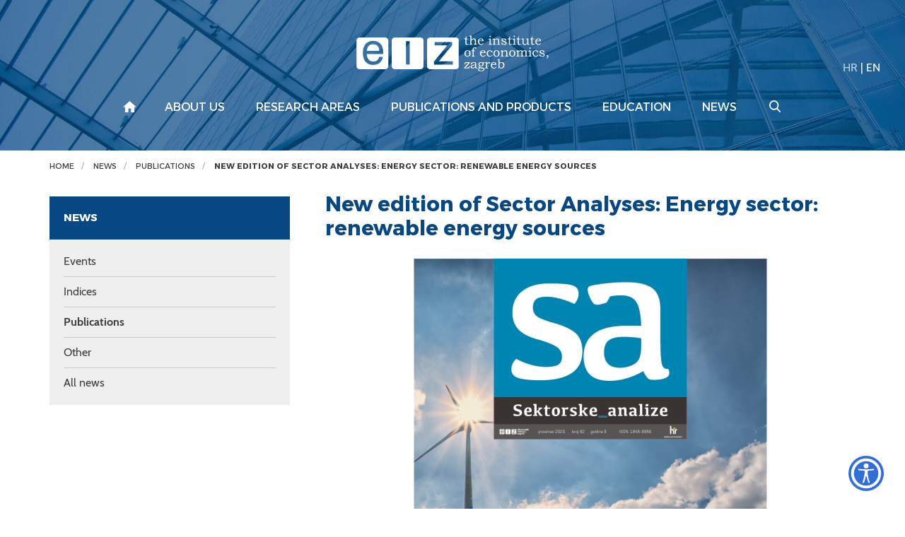

--- FILE ---
content_type: text/html; charset=utf-8
request_url: https://eizg.hr/news/publications-330/new-edition-of-sector-analyses-energy-sector-renewable-energy-sources-5455/5455
body_size: 5950
content:



<!DOCTYPE html>

<html xmlns="http://www.w3.org/1999/xhtml" lang="hr">
<head><meta charset="UTF-8" /><meta http-equiv="X-UA-Compatible" content="IE=edge" /><meta name="viewport" content="width=device-width, initial-scale=1.0, user-scalable=yes" /><meta name="format-detection" content="telephone=no" /><title>
	New edition of Sector Analyses: Energy sector: renewable energy sources - Ekonomski institut, Zagreb
</title>
    <meta property="og:title" content="New edition of Sector Analyses: Energy sector: renewable energy sources" /> 
   	<meta property="og:type" content="website" /><meta property="og:site_name" content="Ekonomski institut, Zagreb" />  
      <meta property="og:image" content="http://www.eizg.hr/UserDocsImages//vijesti/vijesti_publikacije/SA_homepage_generic.jpg"  />  
     
    <meta property="og:description" content="

The latest edition of&nbsp;Sector Analyses&nbsp;brings an overview of the trends and developments in the energy sector: renewable energy sources. The author of this issue,&nbsp;Biljana Kulišić, prov ..." />
    

 

    <!-- Main CSS file -->
     
      <link href="/cssbundle?v=gaAMZlyDSz46Q3jWGZC3FcYcNtXj_YbwO4I5bODC7Qs1" rel="stylesheet" type='text/css'/>
    

    <link rel="stylesheet" href="/js/access/access.css" />
    <link rel="stylesheet" href="/js/access/omo/omo.css" />

    <!-- Favicon -->
    <link rel="shortcut icon" href="/img/icon/favicon.png">
    <link rel="icon" href="/img/icon/android-chrome-192x192.png">
    <link rel="icon" href="/img/icon/android-chrome-512x512.png">
    <link rel="icon" href="/img/icon/mstile-150x150.png">
    <link rel="apple-touch-icon" sizes="180x180" href="/img/icon/apple-touch-icon.png">


    <link rel="shortcut icon" href="/img/icon/favicon.ico?v=2">

    <!-- HTML5 Shim and Respond.js IE8 support of HTML5 elements and media queries -->
    <!-- WARNING: Respond.js doesn't work if you view the page via file:// -->
    <!--[if lt IE 9]>
<script src="https://oss.maxcdn.com/libs/html5shiv/3.7.0/html5shiv.js"></script>
<script src="https://oss.maxcdn.com/libs/respond.js/1.4.2/respond.min.js"></script>
<![endif]-->

    <!-- Global site tag (gtag.js) - Google Analytics -->
    <script async src="https://www.googletagmanager.com/gtag/js?id=UA-100563417-17"></script>
    <script>
        window.dataLayer = window.dataLayer || [];
        function gtag() { dataLayer.push(arguments); }
        gtag('js', new Date());

        gtag('config', 'UA-100563417-17');
    </script>



</head>
<body >

    <div class="wrapper push">
        <!-- HEADER -->
        <div class="search-wrapper">
            <form action="/search-results/362" method="POST" id="search_form" class="search-form">
                <label for="search_input" class="search-label">Search</label>
                <input id="search_input" name="pojam" type="text" class="search-input">
                <input type="hidden" name="trazi" value="1" />
                <button id="search_submit" name="search_submit" type="submit" class="search-submit"></button>
            </form>
            <div class="search-close"></div>
        </div>

        <header class="header">

            <div class="navigation-wrapper">
                <div class="search-btn-mobile">
                    <a href="#" class="search">
                        <img src="/img/search.svg" alt="Pretraživanje">
                    </a>
                </div>
                <div class="lang what-lang" data-lang="en">
                    
                    <a href="/vijesti/publikacije-70/novi-broj-sektorskih-analiza-energetika-obnovljivi-izvori-energije-5453/5453" >HR</a> | <a href="/vijesti/publikacije-70/novi-broj-sektorskih-analiza-energetika-obnovljivi-izvori-energije-5453/5453"  class="active" >EN</a>
                </div>
                <div class="overlay-mobile"></div>
                <a id="eizg-logo" class="eizg-logo" href="/en">
                    
                    <img src="/img/eizg-logo-en-transparent.svg" alt="The Institute of Economics (EIZ), Zagreb" class="img-responsive">
                    <img src="/img/eiz-logo-plavi-en.svg" alt="The Institute of Economics (EIZ), Zagreb" class="img-responsive print">
                    
                </a>

                <a href="#" class="show-main-nav navbar-toggle">
                    <span class="sr-only">Izbornik</span>
                    <span class="icon-bar"></span>
                    <span class="icon-bar"></span>
                    <span class="icon-bar"></span>
                </a>


                <!-- end main nav -->
                
                <nav class="main-nav navbar">
                    <div class="container">
                        <a href="#" class="hide-main-nav"><span class="search-close"></span></a>
                        <ul class="nav navbar-nav">
                            
                            <li class="lang-mobile what-lang" data-lang="en"><a href="/vijesti/publikacije-70/novi-broj-sektorskih-analiza-energetika-obnovljivi-izvori-energije-5453/5453" >HR</a> <span class="separator">|</span> <a href="/vijesti/publikacije-70/novi-broj-sektorskih-analiza-energetika-obnovljivi-izvori-energije-5453/5453"  class="active" >EN</a></li>
                            <li class="home"><a href="/en"></a>
                                
                                <li class='dropdown'><a href="/about-us/197" class='dropdown-toggle'>About us</a>
                                    <ul class='dropdown-menu'>
                                        
                                        <li><a href='/about-eiz/6813'>About EIZ</a></li>
                                        
                                        <li><a href='/employees/198'>Employees</a></li>
                                        
                                        <li><a href='/governance/520'>Governance</a></li>
                                        
                                        <li><a href='/general-acts-and-documents/232'>General acts and documents</a></li>
                                        
                                        <li><a href='/business-report/715'>Business report</a></li>
                                        
                                        <li><a href='/employment-at-eiz/5520'>Employment at EIZ</a></li>
                                        
                                        <li><a href='/eiz-club/820'>EIZ Club</a></li>
                                        
                                        <li><a href='/cepor-6564/6564'>CEPOR</a></li>
                                        
                                        <li><a href='/library-829/829'>Library</a></li>
                                        
                                    </ul>

                                    
                                
                                </li>
                                
                                <li class='dropdown'><a href="/research-areas/238" class='dropdown-toggle'>Research areas</a>
                                    <ul class='dropdown-menu'>
                                        
                                        <li><a href='/macroeconomics-and-international-economics/259'>Macroeconomics and international economics</a></li>
                                        
                                        <li><a href='/business-economics-and-business-sectors/239'>Business economics and business sectors</a></li>
                                        
                                        <li><a href='/regional-development/269'>Regional development</a></li>
                                        
                                        <li><a href='/social-policy-and-labor-markets/279'>Social policy and labor markets</a></li>
                                        
                                    </ul>

                                    
                                
                                </li>
                                
                                <li class='dropdown'><a href="/publications-and-products/302" class='dropdown-toggle'>Publications and products</a>
                                    <ul class='dropdown-menu'>
                                        
                                        <li><a href='/publications/6808'>Publications</a></li>
                                        
                                        <li><a href='/products/6809'>Products</a></li>
                                        
                                    </ul>

                                    
                                
                                </li>
                                
                                <li class='dropdown'><a href="/education/316" class='dropdown-toggle'>Education</a>
                                    <ul class='dropdown-menu'>
                                        
                                        <li><a href='/workshops-317/317'>Workshops</a></li>
                                        
                                        <li><a href='/eiz-seminar/318'>EIZ Seminar</a></li>
                                        
                                        <li><a href='/student-internships/319'>Student internships</a></li>
                                        
                                        <li><a href='/conferences-4473/4473'>Conferences</a></li>
                                        
                                    </ul>

                                    
                                
                                </li>
                                
                                <li class='dropdown'><a href="/news/320" class='dropdown-toggle'>News</a>
                                    <ul class='dropdown-menu'>
                                        
                                        <li><a href='/events/321'>Events</a></li>
                                        
                                        <li><a href='/indices/327'>Indices</a></li>
                                        
                                        <li><a href='/publications-330/330'>Publications</a></li>
                                        
                                        <li><a href='/other/334'>Other</a></li>
                                        
                                        <li><a href='/all-news/337'>All news</a></li>
                                        
                                    </ul>

                                    
                                
                                </li>
                                
                                <li class="search-btn">
                                    <a href="#" class="search"></a>
                                </li>
                        </ul>
                    </div>
                    <!-- /.container -->

                </nav>
                
            </div>
            <!-- end navigation -->

            
        </header>
        <!-- /HEADER -->



        
        <div class="breadcrumbs noprint">
            <div class="container">
                <div class="row">
                    <div class='col-lg-12'>
 <div xmlns:v='http://rdf.data-vocabulary.org/#' id='breadcrumbs_inner'>
     <ul id='bread' itemprop='breadcrumb'>
         <li typeof='v:Breadcrumb'><a property='v:title' rel='v:url' href='/en'>Home</a></li>
<li class=''> <a href='/news/320' rel='v:url' property='v:title' itemprop='url'>News</a></li>
<li class=''> <a href='/news/publications-330/330' rel='v:url' property='v:title' itemprop='url'>Publications</a></li>
<li class='active'> <a href='/news/publications-330/new-edition-of-sector-analyses-energy-sector-renewable-energy-sources-5455/5455' rel='v:url' property='v:title' itemprop='url'>New edition of Sector Analyses: Energy sector: renewable energy sources</a></li>
     </ul>
 </div>
</div>

                </div>
            </div>
        </div>
        
            
            <section class="fullpage-inner">
                <div class="container">

                    <div class="row">
                        <div class='col-lg-4 col-md-4 col-sm-12 col-xs-12'>
<div class='sidebar-toggle'>
<span>SUBMENU</span>
</div>
<div class='sidebar'>
<h3>News</h3>
     <ul>
<li class=''>
     <a href='/news/events/321'>Events</a>
</li>
<li class=''>
     <a href='/news/indices/327'>Indices</a>
</li>
<li class='active'>
     <a href='/news/publications-330/330'>Publications</a>
</li>
<li class=''>
     <a href='/news/other/334'>Other</a>
</li>
<li class=''>
     <a href='/news/all-news/337'>All news</a>
</li>
     </ul>
 </div>
</div>


                        <div class="col-lg-8 col-md-8 col-sm-12 col-xs-12">
                            <div class="news-content">
                                <h1>New edition of Sector Analyses: Energy sector: renewable energy sources</h1>
                                
                                <div style="text-align: center;"><img alt="" data-fileid="3269" src="https://www.eizg.hr/UserDocsImages/vijesti/vijesti_publikacije/SA-Energetika-20.jpg" style="height:707px; width:500px"></div>
<br>
The latest edition of&nbsp;<a href="https://www.eizg.hr/publications/serial-publications/sector-analyses/748" target="_blank">Sector Analyses</a>&nbsp;brings an overview of the trends and developments in the energy sector: renewable energy sources. The author of this issue,&nbsp;<strong>Biljana Kulišić</strong>, provides an analysis of the key sector indicators for Croatia. She brings an overview of the latest sector developments on the Croatian renewable electricity and heating markets. In the special part of the publication,&nbsp;<a href="https://eizg.hr/about-us/employees/researchers/ivana-rasic-phd/218" target="_blank">Ivana Rašić&nbsp;</a>provides an overview of the business performance of the leading companies of the energy markets, and provides a macroeconomic overview of 2020.<br>
<br>
As always, the publication can be accessed at the Institute of Economics, Zagreb website&nbsp;<a href="https://www.eizg.hr/publications/serial-publications/sector-analyses/748" target="_blank">here&nbsp;</a>or in the attached document.
                              

                                
                                
                                <div class="row">
                                    <div class="col-lg-12">
                                        <div class="vezani-dokumenti">
                                            <h2 class="h2-border">Attached documents</h2>
                                            <ul class='doc-list'>
<li> <a target='_blank' href='/userdocsimages//publikacije/serijske-publikacije/sektorske-analize/SA_energetika_prosinac_2020.pdf'>Energy sector: renewable energy</a></li>
</ul>

                                        </div>
                                    </div>
                                </div>
                                

                                <div class="share-print">
                                    <div class="share article"><span>Share:</span> <a href="" class="icon-share trigger"></a></div>
                                    <a class="ispis" href="https://eizg.hr/default.aspx?parent=news/publications-330&url=new-edition-of-sector-analyses-energy-sector-renewable-energy-sources-5455&id=5455&print=true">Print page</a>
                                </div>
                            </div>
                        </div>
                    </div>
                    <!-- end row -->

                </div>
            </section>
            

            <footer class="padding-80">
                <div class="container">
                    <div class="row">
                        <div class="col-lg-12">
                            <a class="hr-excellence" href="/euraxess-2739/2739">
                                <img src="/img/hr-excellence-logo-white.svg" alt="HR Excellence in Research"></a>
                        </div>
                    </div>

                    <div class="row">
                        <div class="col-lg-12">
                            <div class="newsletter">
                                <p>Subscribe to our newsletter</p>
                                
                                <form action="https://app.moosend.com/subscribe/5e808a59-21ac-4f53-93f6-e0712e51bd07" method="post" name="newsprijava" id="newsprijava" target="_blank">
                                    <div class="input-group">
                                        <input type="hidden" name="_isNewsletter" value="true">
                                        <input type="hidden" name="nwsAction" value="on">
				
                                        <input type="email" class="form-control" name="ms-email" placeholder="Enter your e-mail address" required="">
										
                                        <span class="input-group-btn">
                                            <input type="submit" class="btn btn-default" value="Subscribe">
                                        </span>
                                    </div>
                                    <!-- /input-group -->
                                </form>
                            </div>

                        </div>
                    </div>

                    <div class="row">
                        <div class="col-lg-12">
                            <ul class="links">
                                <li><a target="_blank" href="https://vpn.eizg.hr">Intranet</a></li>
                                <li><a href="/contact/637">Contact</a></li>
                                <li><a href="/site-map/350">Site map</a></li>
                                <li><a href="/wos-papers-cc/638">WoS papers (CC)</a></li>
                            </ul>
                        </div>
                    </div>

                    <div class="row">
                        <div class="col-lg-12">
                            <ul class="social">
                                <li><a class="fb-logo" href="https://www.facebook.com/eizg.hr" target="_blank">
                                    <img src="/img/facebook.svg" alt="EIZG na Facebooku"></a></li>
                                <li><a class="link-logo" href="https://www.linkedin.com/company/24796997/" target="_blank">
                                    <img src="/img/linkedin.svg" alt="EIZG na linkedIn"></a></li>
                            </ul>
                        </div>
                    </div>

                    <div class="row">
                        <div class="col-lg-12">
                            <div class="copyright">
                                2026 &copy; The Institute of Economics, Zagreb. All rights reserved.
                            </div>
                        </div>
                    </div>

                    <div class="row">
                        <div class="col-lg-12">
                            <a class="gd-logo" href="https://www.globaldizajn.hr" target="_blank"><img src="/img/globaldizajn-logo-white.svg" alt="Globaldizajn d.o.o. - izrada web stranica, mobilnih aplikacija, Globaladmin CMS" width="90"/></a>
                        </div>
                    </div>
                </div>
            </footer>

            
            <div class="modal" id="share">
                <button data-izimodal-close="" class="close-btn"><span class="ion-close-round"></span></button>
                <div class="modal-wrapper">
                    <h3>Share</h3>
                    
                        
                        <a href="mailto:?subject=New edition of Sector Analyses: Energy sector: renewable energy sources&body=https://eizg.hr/news/publications-330/new-edition-of-sector-analyses-energy-sector-renewable-energy-sources-5455/5455">E-mail</a> | 
                        <a href="https://wa.me/?text=https://eizg.hr/news/publications-330/new-edition-of-sector-analyses-energy-sector-renewable-energy-sources-5455/5455">Whatsapp</a> | 
                        <a href="viber://forward?text=https://eizg.hr/news/publications-330/new-edition-of-sector-analyses-energy-sector-renewable-energy-sources-5455/5455">Viber</a> | 
                        <a href="https://twitter.com/intent/tweet?url=https://eizg.hr/news/publications-330/new-edition-of-sector-analyses-energy-sector-renewable-energy-sources-5455/5455">Twitter</a> | 
                        <a href="https://www.facebook.com/sharer/sharer.php?u=https://eizg.hr/news/publications-330/new-edition-of-sector-analyses-energy-sector-renewable-energy-sources-5455/5455">Facebook</a> |
                        <a href="https://www.linkedin.com/shareArticle?mini=true&url=https://eizg.hr/news/publications-330/new-edition-of-sector-analyses-energy-sector-renewable-energy-sources-5455/5455&title=New edition of Sector Analyses: Energy sector: renewable energy sources&summary=New edition of Sector Analyses: Energy sector: renewable energy sources">LinkedIn</a>


                </div>
            </div>
            
        </div>
        <!-- end wrapper -->


        <!-- Scroll-up -->
        <a href="#" class="top">Vrh</a>
        
        

        <!-- JS -->
          
        <script  src="//s7.addthis.com/js/300/addthis_widget.js#pubid=ra-59db71369dd9212f"></script>
        <script src="/Scripts/js?v=GJ_9yzzyJRn6v_v3LxTY84ZjudUENChuftkW_bfj-1I1"></script>
        
        <script>
            var jez = "en";
            var ajaxPrefix = "/";     

           
            $('.read-more').on('click', function (e) {
                jez = "en";
                });
          

        </script>

         
                 <script type="text/javascript" src="/js/access/access_en.js"></script>
         
</body>
</html>





--- FILE ---
content_type: image/svg+xml
request_url: https://eizg.hr/img/eizg-logo-en-transparent.svg
body_size: 29443
content:
<?xml version="1.0" encoding="utf-8"?>
<!-- Generator: Adobe Illustrator 16.0.0, SVG Export Plug-In . SVG Version: 6.00 Build 0)  -->
<!DOCTYPE svg PUBLIC "-//W3C//DTD SVG 1.1//EN" "http://www.w3.org/Graphics/SVG/1.1/DTD/svg11.dtd">
<svg version="1.1" id="Layer_1" xmlns="http://www.w3.org/2000/svg" xmlns:xlink="http://www.w3.org/1999/xlink" x="0px" y="0px"
	 width="272.104px" height="51px" viewBox="0 0 272.104 51" enable-background="new 0 0 272.104 51" xml:space="preserve">
<g id="Layer_2">
	<g>
		<path fill="#FFFFFF" d="M40.568,2.997H4.861c-2.559,0-4.652,2.094-4.652,4.653v35.708c0,2.558,2.094,4.651,4.652,4.651h35.707
			c2.56,0,4.653-2.093,4.653-4.651V7.65C45.221,5.091,43.127,2.997,40.568,2.997z M37.959,25.479v0.327
			c0,0.122-0.021,0.325-0.063,0.602H14.79c0,1.672,0.214,3.16,0.632,4.443c0.418,1.284,1.04,2.416,1.875,3.396
			c1.621,1.833,3.862,2.751,6.728,2.751c2.191,0,4.005-0.561,5.434-1.691c1.426-1.133,2.343-2.732,2.762-4.811h5.32
			c-0.57,3.525-2.109,6.309-4.598,8.348c-2.485,2.029-5.625,3.047-9.407,3.047c-4.395,0-7.89-1.488-10.479-4.473
			c-2.588-2.988-3.883-7.066-3.883-12.224c0-5.433,1.273-9.693,3.822-12.762c2.549-3.078,6.064-4.617,10.54-4.617
			c4.598,0,8.154,1.417,10.682,4.24c2.518,2.824,3.771,6.809,3.771,11.967L37.959,25.479z"/>
		<path fill="#FFFFFF" d="M23.719,12.596c-2.651,0-4.72,0.785-6.229,2.354c-1.497,1.571-2.405,3.904-2.7,6.983h17.552
			c0-3.007-0.753-5.312-2.263-6.921C28.56,13.402,26.441,12.596,23.719,12.596z"/>
	</g>
	<path fill="#FFFFFF" d="M90.643,2.997H54.44c-2.423,0-4.404,1.982-4.404,4.406v36.203c0,2.424,1.981,4.404,4.404,4.404h36.203
		c2.423,0,4.405-1.98,4.405-4.404V7.403C95.048,4.979,93.066,2.997,90.643,2.997z M75.636,41.283h-5.462V8.261h5.462V41.283z"/>
	<path fill="#FFFFFF" d="M140.805,2.997h-36.538c-2.286,0-4.157,1.871-4.157,4.157v36.7c0,2.285,1.871,4.155,4.157,4.155h36.538
		c2.287,0,4.158-1.87,4.158-4.155v-36.7C144.963,4.868,143.092,2.997,140.805,2.997z M136.568,41.463h-26.676v-4.395l18.907-22.872
		H110.88v-4.72h24.819l-0.009,4.332l-18.694,22.812h19.571V41.463z"/>
	<g>
		<path fill="#FFFFFF" d="M155.213,1.623h0.635v3.041h2.656v0.895h-2.656v5.394c0,0.459,0.039,0.787,0.121,0.984
			c0.08,0.196,0.217,0.357,0.41,0.482c0.195,0.125,0.41,0.188,0.649,0.188c0.566,0,1.193-0.253,1.88-0.76v0.867
			c-0.783,0.532-1.574,0.796-2.378,0.796c-0.452,0-0.862-0.101-1.231-0.303c-0.367-0.203-0.617-0.442-0.752-0.716
			c-0.135-0.274-0.201-0.751-0.201-1.431V5.559h-1.566V4.807c0.505-0.112,0.908-0.289,1.22-0.527
			c0.307-0.238,0.557-0.548,0.748-0.93C154.938,2.968,155.092,2.392,155.213,1.623z"/>
		<path fill="#FFFFFF" d="M159.811,1.694V0.925c0.578-0.079,1.027-0.169,1.353-0.273c0.321-0.104,0.657-0.263,1.01-0.479h0.699
			v5.913c0.674-0.566,1.313-0.981,1.916-1.243c0.604-0.263,1.18-0.394,1.729-0.394c0.801,0,1.459,0.238,1.98,0.715
			c0.514,0.477,0.77,1.059,0.77,1.745v4.392c0,0.435,0.035,0.719,0.104,0.854c0.067,0.134,0.184,0.232,0.346,0.295
			c0.16,0.063,0.52,0.093,1.082,0.093v0.751h-4.627v-0.751h0.342c0.437,0,0.723-0.034,0.857-0.103
			c0.139-0.069,0.237-0.181,0.301-0.339c0.063-0.159,0.094-0.485,0.094-0.979V8.071c0-0.674-0.022-1.111-0.072-1.315
			c-0.088-0.346-0.272-0.623-0.553-0.831c-0.279-0.209-0.639-0.313-1.072-0.313c-0.489,0-1.002,0.121-1.534,0.363
			c-0.535,0.241-1.089,0.604-1.658,1.086v4.481c0,0.333,0.028,0.558,0.088,0.671c0.059,0.112,0.158,0.196,0.295,0.25
			c0.139,0.053,0.412,0.08,0.824,0.08h0.364v0.751h-4.633v-0.751h0.277c0.436,0,0.75-0.054,0.947-0.161
			c0.106-0.054,0.186-0.158,0.233-0.313c0.048-0.155,0.07-0.585,0.07-1.288V1.694H159.811L159.811,1.694z"/>
		<path fill="#FFFFFF" d="M179.563,10.988l0.57,0.465c-0.434,0.519-0.855,0.93-1.264,1.234c-0.41,0.304-0.795,0.518-1.158,0.64
			c-0.363,0.123-0.791,0.183-1.279,0.183c-0.877,0-1.623-0.178-2.236-0.536c-0.702-0.411-1.243-0.949-1.618-1.61
			c-0.375-0.663-0.564-1.443-0.564-2.344c0-0.942,0.182-1.748,0.547-2.415c0.363-0.668,0.871-1.195,1.525-1.579
			c0.651-0.384,1.408-0.577,2.268-0.577c0.637,0,1.193,0.1,1.662,0.299c0.473,0.199,0.871,0.5,1.199,0.901
			c0.326,0.402,0.568,0.862,0.715,1.378c0.084,0.304,0.133,0.696,0.146,1.179h-6.324c-0.021,0.293-0.029,0.511-0.029,0.653
			c0,0.753,0.133,1.425,0.396,2.013c0.264,0.588,0.608,1.021,1.043,1.299c0.432,0.279,0.922,0.417,1.471,0.417
			c0.465,0,0.916-0.109,1.352-0.326C178.414,12.045,178.941,11.621,179.563,10.988z M178.418,7.374
			c-0.09-0.547-0.217-0.953-0.381-1.216c-0.166-0.262-0.396-0.47-0.697-0.625c-0.301-0.155-0.641-0.233-1.016-0.233
			c-0.378,0-0.729,0.078-1.056,0.233c-0.33,0.155-0.602,0.369-0.817,0.645c-0.22,0.274-0.408,0.673-0.568,1.197L178.418,7.374
			L178.418,7.374z"/>
		<path fill="#FFFFFF" d="M187.219,5.943V5.2c0.496-0.059,0.912-0.141,1.248-0.247c0.338-0.105,0.721-0.274,1.15-0.503h0.651v7.174
			c0,0.249,0.037,0.438,0.107,0.563c0.071,0.126,0.17,0.217,0.301,0.274c0.127,0.056,0.361,0.084,0.703,0.084h0.418v0.751h-4.578
			v-0.751h0.365c0.399,0,0.668-0.036,0.807-0.107c0.137-0.071,0.234-0.172,0.291-0.305c0.055-0.131,0.084-0.438,0.084-0.92v-5.27
			H187.219z M189.492,0.415c0.284,0,0.526,0.1,0.731,0.3c0.203,0.2,0.305,0.443,0.305,0.729c0,0.287-0.102,0.531-0.305,0.733
			c-0.205,0.203-0.447,0.304-0.731,0.304c-0.287,0-0.531-0.101-0.736-0.304c-0.201-0.202-0.303-0.446-0.303-0.733
			c0-0.286,0.102-0.529,0.303-0.729C188.961,0.515,189.205,0.415,189.492,0.415z"/>
		<path fill="#FFFFFF" d="M192.791,5.943V5.2c0.53-0.059,0.928-0.131,1.188-0.214c0.265-0.084,0.644-0.263,1.138-0.537h0.643v1.699
			c0.787-0.661,1.459-1.11,2.016-1.347c0.558-0.235,1.121-0.353,1.693-0.353c0.488,0,0.92,0.082,1.295,0.246
			s0.682,0.386,0.916,0.666c0.234,0.28,0.394,0.6,0.469,0.958c0.047,0.22,0.072,0.555,0.072,1.002v3.936
			c0,0.47,0.033,0.773,0.103,0.908c0.067,0.134,0.178,0.231,0.325,0.291c0.148,0.06,0.519,0.089,1.103,0.089v0.751h-4.601v-0.751
			h0.252c0.431,0,0.722-0.038,0.877-0.116c0.154-0.078,0.267-0.191,0.334-0.34c0.07-0.149,0.104-0.453,0.104-0.912V7.884
			c0-0.68-0.055-1.151-0.166-1.413c-0.109-0.263-0.299-0.477-0.563-0.64c-0.268-0.165-0.602-0.246-1.006-0.246
			c-0.483,0-1,0.123-1.549,0.37c-0.549,0.248-1.08,0.613-1.592,1.097v4.124c0,0.464,0.033,0.775,0.102,0.93s0.183,0.271,0.336,0.349
			c0.107,0.06,0.394,0.089,0.859,0.089h0.258v0.751h-4.612v-0.751h0.223c0.445,0,0.748-0.037,0.908-0.112
			c0.162-0.074,0.276-0.207,0.346-0.398c0.033-0.096,0.053-0.423,0.053-0.984V5.943H192.791z"/>
		<path fill="#FFFFFF" d="M210.934,4.664h0.627l0.806,2.738l-0.806,0.267c-0.324-0.733-0.772-1.31-1.356-1.731
			c-0.582-0.42-1.17-0.63-1.767-0.63c-0.459,0-0.832,0.111-1.117,0.335c-0.288,0.224-0.43,0.482-0.43,0.775
			c0,0.274,0.104,0.509,0.313,0.707c0.203,0.202,0.657,0.433,1.369,0.689l1.741,0.617c0.984,0.352,1.658,0.728,2.015,1.127
			c0.352,0.405,0.528,0.865,0.528,1.377c0,0.436-0.133,0.854-0.395,1.257c-0.264,0.403-0.644,0.723-1.142,0.961
			c-0.497,0.238-1.067,0.357-1.713,0.357c-1.002,0-1.86-0.287-2.577-0.859l-0.188,0.646h-0.635l-1.117-2.925l0.805-0.323
			c0.543,0.859,1.06,1.467,1.541,1.825c0.676,0.506,1.404,0.76,2.187,0.76c0.521,0,0.948-0.139,1.28-0.416
			c0.337-0.278,0.503-0.587,0.503-0.927c0-0.279-0.104-0.537-0.313-0.769c-0.213-0.227-0.625-0.447-1.234-0.662l-2.063-0.751
			c-0.892-0.322-1.508-0.674-1.854-1.055c-0.346-0.382-0.518-0.82-0.518-1.316c0-0.603,0.281-1.134,0.844-1.596
			c0.564-0.462,1.281-0.693,2.15-0.693c0.455,0,0.86,0.058,1.219,0.175c0.357,0.116,0.709,0.31,1.055,0.578L210.934,4.664z"/>
		<path fill="#FFFFFF" d="M216.766,1.623h0.635v3.041h2.656v0.895H217.4v5.394c0,0.459,0.039,0.787,0.119,0.984
			c0.084,0.196,0.219,0.357,0.412,0.482s0.412,0.188,0.65,0.188c0.565,0,1.192-0.253,1.879-0.76v0.867
			c-0.783,0.532-1.574,0.796-2.375,0.796c-0.457,0-0.865-0.101-1.234-0.303c-0.367-0.203-0.619-0.442-0.752-0.716
			c-0.135-0.274-0.201-0.751-0.201-1.431V5.559h-1.563V4.807c0.502-0.112,0.908-0.289,1.215-0.527
			c0.309-0.238,0.559-0.548,0.75-0.93C216.49,2.968,216.645,2.392,216.766,1.623z"/>
		<path fill="#FFFFFF" d="M221.291,5.943V5.2c0.494-0.059,0.912-0.141,1.25-0.247c0.334-0.105,0.717-0.274,1.147-0.503h0.654v7.174
			c0,0.249,0.033,0.438,0.105,0.563c0.071,0.126,0.172,0.217,0.299,0.274c0.129,0.056,0.362,0.084,0.703,0.084h0.42v0.751h-4.58
			v-0.751h0.369c0.399,0,0.668-0.036,0.805-0.107s0.231-0.172,0.291-0.305c0.055-0.131,0.084-0.438,0.084-0.92v-5.27H221.291z
			 M223.563,0.415c0.287,0,0.531,0.1,0.734,0.3c0.203,0.2,0.305,0.443,0.305,0.729c0,0.287-0.102,0.531-0.305,0.733
			c-0.203,0.203-0.447,0.304-0.734,0.304s-0.528-0.101-0.731-0.304c-0.203-0.202-0.306-0.446-0.306-0.733
			c0-0.286,0.103-0.529,0.306-0.729C223.033,0.515,223.275,0.415,223.563,0.415z"/>
		<path fill="#FFFFFF" d="M229.217,1.623h0.637v3.041h2.656v0.895h-2.656v5.394c0,0.459,0.037,0.787,0.121,0.984
			c0.08,0.196,0.217,0.357,0.41,0.482s0.41,0.188,0.648,0.188c0.565,0,1.192-0.253,1.879-0.76v0.867
			c-0.783,0.532-1.574,0.796-2.375,0.796c-0.455,0-0.863-0.101-1.232-0.303c-0.367-0.203-0.617-0.442-0.752-0.716
			c-0.135-0.274-0.203-0.751-0.203-1.431V5.559h-1.563V4.807c0.504-0.112,0.907-0.289,1.217-0.527
			c0.309-0.238,0.559-0.548,0.748-0.93C228.941,2.968,229.096,2.392,229.217,1.623z"/>
		<path fill="#FFFFFF" d="M233.334,4.664l3.387-0.134v5.76c0,0.507,0.072,0.91,0.211,1.208c0.144,0.298,0.355,0.529,0.646,0.693
			c0.287,0.164,0.625,0.246,1.014,0.246c0.479,0,1.018-0.128,1.623-0.385c0.604-0.256,1.211-0.638,1.813-1.145V6.739
			c0-0.441-0.032-0.73-0.1-0.867c-0.066-0.137-0.18-0.247-0.35-0.332c-0.166-0.083-0.429-0.125-0.785-0.125h-0.654V4.664
			l3.391-0.134v6.673c0,0.429,0.035,0.726,0.107,0.89c0.072,0.164,0.178,0.28,0.316,0.349c0.143,0.069,0.424,0.103,0.848,0.103
			h0.275v0.752l-2.97,0.152v-1.655c-0.817,0.65-1.528,1.099-2.137,1.347c-0.609,0.248-1.227,0.37-1.854,0.37
			c-0.466,0-0.869-0.062-1.212-0.188c-0.344-0.125-0.645-0.313-0.903-0.563c-0.26-0.25-0.459-0.552-0.594-0.904
			c-0.138-0.352-0.207-0.728-0.207-1.127V6.66c0-0.364-0.033-0.619-0.099-0.766c-0.065-0.146-0.174-0.262-0.326-0.349
			c-0.151-0.086-0.358-0.129-0.623-0.129h-0.819L233.334,4.664L233.334,4.664z"/>
		<path fill="#FFFFFF" d="M248.637,1.623h0.637v3.041h2.658v0.895h-2.658v5.394c0,0.459,0.039,0.787,0.119,0.984
			c0.08,0.196,0.219,0.357,0.414,0.482c0.191,0.125,0.408,0.188,0.648,0.188c0.565,0,1.192-0.253,1.879-0.76v0.867
			c-0.783,0.532-1.574,0.796-2.377,0.796c-0.455,0-0.865-0.101-1.232-0.303c-0.367-0.203-0.619-0.442-0.752-0.716
			c-0.135-0.274-0.201-0.751-0.201-1.431V5.559h-1.563V4.807c0.5-0.112,0.903-0.289,1.215-0.527c0.309-0.238,0.559-0.548,0.75-0.93
			C248.364,2.968,248.518,2.392,248.637,1.623z"/>
		<path fill="#FFFFFF" d="M260.893,10.988l0.572,0.465c-0.437,0.519-0.857,0.93-1.266,1.234c-0.41,0.304-0.796,0.518-1.158,0.64
			c-0.365,0.123-0.791,0.183-1.279,0.183c-0.877,0-1.621-0.178-2.236-0.536c-0.705-0.411-1.241-0.949-1.618-1.61
			c-0.375-0.663-0.564-1.443-0.564-2.344c0-0.942,0.184-1.748,0.545-2.415c0.365-0.668,0.873-1.195,1.525-1.579
			c0.653-0.384,1.41-0.577,2.27-0.577c0.637,0,1.191,0.1,1.662,0.299c0.473,0.199,0.871,0.5,1.201,0.901
			c0.326,0.402,0.563,0.862,0.713,1.378c0.086,0.304,0.131,0.696,0.145,1.179h-6.323c-0.019,0.293-0.027,0.511-0.027,0.653
			c0,0.753,0.131,1.425,0.393,2.013c0.265,0.588,0.611,1.021,1.044,1.299c0.432,0.279,0.922,0.417,1.473,0.417
			c0.463,0,0.914-0.109,1.35-0.326C259.744,12.045,260.271,11.621,260.893,10.988z M259.748,7.374
			c-0.09-0.547-0.218-0.953-0.381-1.216c-0.164-0.262-0.396-0.47-0.697-0.625c-0.303-0.155-0.642-0.233-1.017-0.233
			s-0.729,0.078-1.057,0.233c-0.328,0.155-0.6,0.369-0.818,0.645c-0.217,0.274-0.405,0.673-0.567,1.197L259.748,7.374L259.748,7.374
			z"/>
		<path fill="#FFFFFF" d="M157.367,21.153c0.879,0,1.637,0.182,2.274,0.546c0.646,0.364,1.15,0.895,1.519,1.593
			s0.557,1.493,0.557,2.388s-0.191,1.69-0.57,2.388c-0.377,0.697-0.895,1.23-1.547,1.599c-0.651,0.365-1.434,0.549-2.338,0.549
			c-1.443,0-2.529-0.448-3.254-1.35c-0.723-0.9-1.086-1.959-1.086-3.176c0-0.889,0.188-1.677,0.563-2.366
			c0.375-0.689,0.902-1.222,1.578-1.601C155.742,21.342,156.508,21.153,157.367,21.153z M157.297,22.02
			c-0.68,0-1.256,0.269-1.726,0.806c-0.598,0.668-0.896,1.64-0.896,2.916c0,1.229,0.252,2.166,0.76,2.809
			c0.457,0.572,1.082,0.857,1.869,0.857c0.508,0,0.959-0.133,1.354-0.4c0.397-0.27,0.719-0.695,0.965-1.283
			c0.242-0.59,0.364-1.279,0.364-2.072c0-0.775-0.131-1.47-0.393-2.085c-0.203-0.489-0.508-0.869-0.918-1.141
			C158.27,22.157,157.811,22.02,157.297,22.02z"/>
		<path fill="#FFFFFF" d="M163.057,21.368h1.531v-1.341c0-0.925,0.305-1.681,0.916-2.268c0.611-0.588,1.41-0.882,2.393-0.882
			c0.656,0,1.168,0.138,1.535,0.412s0.551,0.572,0.551,0.895c0,0.215-0.073,0.395-0.221,0.542c-0.145,0.146-0.328,0.22-0.549,0.22
			c-0.197,0-0.369-0.037-0.51-0.107c-0.146-0.072-0.363-0.25-0.662-0.537c-0.316-0.298-0.617-0.447-0.902-0.447
			c-0.197,0-0.375,0.061-0.535,0.183c-0.155,0.122-0.278,0.302-0.364,0.537c-0.089,0.235-0.132,0.598-0.132,1.087v1.709h1.683v0.912
			h-1.683v5.806c0,0.399,0.031,0.666,0.091,0.802c0.061,0.133,0.149,0.227,0.27,0.28c0.117,0.054,0.396,0.08,0.83,0.08h0.367v0.753
			h-4.605v-0.753h0.275c0.471,0,0.771-0.03,0.899-0.089c0.13-0.061,0.222-0.156,0.277-0.291s0.08-0.439,0.076-0.918V22.28h-1.529
			v-0.912H163.057z"/>
		<path fill="#FFFFFF" d="M182.488,27.691l0.572,0.465c-0.438,0.52-0.858,0.932-1.266,1.234c-0.41,0.305-0.795,0.518-1.16,0.641
			c-0.363,0.121-0.791,0.182-1.279,0.182c-0.877,0-1.621-0.178-2.235-0.535c-0.703-0.412-1.244-0.949-1.619-1.609
			c-0.375-0.661-0.563-1.442-0.563-2.344c0-0.941,0.181-1.747,0.545-2.415c0.363-0.667,0.873-1.195,1.525-1.579
			c0.652-0.384,1.41-0.577,2.268-0.577c0.64,0,1.193,0.1,1.662,0.299c0.472,0.199,0.871,0.5,1.199,0.901
			c0.33,0.402,0.566,0.861,0.717,1.379c0.084,0.303,0.133,0.696,0.144,1.177h-6.324c-0.017,0.293-0.025,0.512-0.025,0.655
			c0,0.752,0.129,1.424,0.394,2.012c0.262,0.589,0.606,1.021,1.041,1.3c0.434,0.278,0.924,0.417,1.471,0.417
			c0.467,0,0.916-0.109,1.354-0.326C181.338,28.748,181.867,28.322,182.488,27.691z M181.342,24.078
			c-0.09-0.549-0.217-0.955-0.381-1.217c-0.162-0.262-0.396-0.47-0.697-0.626c-0.301-0.155-0.639-0.232-1.016-0.232
			c-0.375,0-0.728,0.078-1.056,0.232c-0.327,0.156-0.602,0.371-0.817,0.645c-0.219,0.274-0.408,0.674-0.568,1.199L181.342,24.078
			L181.342,24.078z"/>
		<path fill="#FFFFFF" d="M192.264,27.504l0.572,0.465c-1.121,1.498-2.465,2.246-4.033,2.246c-1.223,0-2.254-0.436-3.096-1.305
			c-0.84-0.873-1.263-1.955-1.263-3.248c0-0.866,0.195-1.642,0.589-2.331c0.391-0.688,0.93-1.224,1.625-1.606
			c0.694-0.381,1.491-0.572,2.395-0.572c1.025,0,1.881,0.252,2.566,0.756c0.686,0.503,1.028,1.012,1.028,1.525
			c0,0.274-0.08,0.486-0.239,0.635c-0.162,0.149-0.345,0.223-0.548,0.223c-0.106,0-0.211-0.026-0.313-0.08
			c-0.103-0.054-0.207-0.14-0.314-0.26c-0.047-0.054-0.133-0.22-0.258-0.501c-0.162-0.346-0.285-0.578-0.375-0.697
			c-0.188-0.239-0.414-0.427-0.686-0.564c-0.272-0.137-0.574-0.206-0.906-0.206c-0.508,0-0.977,0.14-1.41,0.421
			c-0.434,0.28-0.774,0.693-1.029,1.239c-0.252,0.545-0.381,1.196-0.381,1.955c0,1.174,0.314,2.109,0.941,2.801
			c0.541,0.596,1.188,0.895,1.938,0.895c0.349,0,0.697-0.061,1.052-0.177c0.354-0.114,0.688-0.288,1.006-0.513
			C191.361,28.443,191.738,28.076,192.264,27.504z"/>
		<path fill="#FFFFFF" d="M198.402,21.153c0.875,0,1.634,0.182,2.275,0.546c0.639,0.364,1.145,0.895,1.514,1.593
			c0.371,0.698,0.558,1.493,0.558,2.388s-0.189,1.69-0.568,2.388c-0.381,0.697-0.895,1.23-1.549,1.599
			c-0.652,0.365-1.432,0.549-2.338,0.549c-1.445,0-2.529-0.448-3.25-1.35c-0.728-0.9-1.088-1.959-1.088-3.176
			c0-0.889,0.188-1.677,0.563-2.366c0.377-0.689,0.904-1.222,1.58-1.601C196.773,21.342,197.541,21.153,198.402,21.153z
			 M198.328,22.02c-0.681,0-1.257,0.269-1.728,0.806c-0.596,0.668-0.895,1.64-0.895,2.916c0,1.229,0.254,2.166,0.76,2.809
			c0.461,0.572,1.084,0.857,1.869,0.857c0.508,0,0.961-0.133,1.356-0.4c0.396-0.27,0.716-0.695,0.961-1.283
			c0.244-0.59,0.367-1.279,0.367-2.072c0-0.775-0.131-1.47-0.395-2.085c-0.203-0.489-0.508-0.869-0.916-1.141
			C199.303,22.157,198.842,22.02,198.328,22.02z"/>
		<path fill="#FFFFFF" d="M204.152,22.647v-0.743c0.531-0.06,0.927-0.132,1.191-0.215c0.26-0.083,0.639-0.263,1.135-0.537h0.646v1.7
			c0.785-0.662,1.457-1.111,2.014-1.347c0.557-0.235,1.121-0.354,1.693-0.354c0.485,0,0.92,0.082,1.295,0.246
			c0.375,0.165,0.68,0.386,0.916,0.666c0.231,0.281,0.391,0.6,0.469,0.958c0.047,0.221,0.07,0.555,0.07,1.002v3.936
			c0,0.471,0.035,0.773,0.104,0.908c0.07,0.135,0.178,0.23,0.326,0.29c0.148,0.059,0.516,0.089,1.102,0.089v0.753h-4.6v-0.753h0.252
			c0.428,0,0.719-0.037,0.875-0.116c0.154-0.077,0.269-0.19,0.338-0.339c0.066-0.15,0.101-0.454,0.101-0.913v-3.292
			c0-0.68-0.056-1.15-0.164-1.413c-0.109-0.263-0.3-0.475-0.564-0.64c-0.264-0.164-0.6-0.246-1.006-0.246
			c-0.482,0-0.998,0.124-1.547,0.371c-0.549,0.248-1.078,0.613-1.592,1.096v4.124c0,0.465,0.03,0.774,0.102,0.931
			c0.068,0.154,0.18,0.271,0.334,0.349c0.109,0.059,0.396,0.09,0.861,0.09h0.258V30h-4.613v-0.752h0.224
			c0.442,0,0.748-0.037,0.907-0.111c0.164-0.074,0.275-0.207,0.345-0.397c0.035-0.097,0.053-0.423,0.053-0.984v-5.107
			L204.152,22.647L204.152,22.647z"/>
		<path fill="#FFFFFF" d="M220.756,21.153c0.877,0,1.635,0.182,2.274,0.546c0.642,0.364,1.146,0.895,1.517,1.593
			c0.371,0.698,0.555,1.493,0.555,2.388s-0.188,1.69-0.565,2.388c-0.382,0.697-0.896,1.23-1.552,1.599
			c-0.649,0.365-1.43,0.549-2.336,0.549c-1.444,0-2.528-0.448-3.252-1.35c-0.727-0.9-1.088-1.959-1.088-3.176
			c0-0.889,0.189-1.677,0.564-2.366c0.375-0.689,0.901-1.222,1.578-1.601C219.127,21.342,219.895,21.153,220.756,21.153z
			 M220.684,22.02c-0.682,0-1.256,0.269-1.727,0.806c-0.599,0.668-0.896,1.64-0.896,2.916c0,1.229,0.252,2.166,0.76,2.809
			c0.459,0.572,1.082,0.857,1.869,0.857c0.506,0,0.959-0.133,1.355-0.4c0.396-0.27,0.717-0.695,0.963-1.283
			c0.244-0.59,0.365-1.279,0.365-2.072c0-0.775-0.129-1.47-0.396-2.085c-0.201-0.489-0.508-0.869-0.914-1.141
			C221.658,22.157,221.195,22.02,220.684,22.02z"/>
		<path fill="#FFFFFF" d="M226.471,22.664v-0.76c0.447-0.042,0.842-0.116,1.176-0.222c0.336-0.106,0.717-0.282,1.148-0.53h0.664
			v1.503c0.68-0.538,1.211-0.897,1.592-1.083c0.584-0.28,1.143-0.42,1.674-0.42c0.363,0,0.719,0.067,1.068,0.201
			c0.348,0.134,0.629,0.3,0.84,0.497c0.211,0.197,0.393,0.465,0.541,0.805c0.627-0.555,1.207-0.944,1.738-1.168
			c0.534-0.223,1.077-0.335,1.625-0.335c0.524,0,0.989,0.109,1.393,0.326c0.402,0.218,0.693,0.491,0.875,0.819
			s0.273,0.808,0.273,1.44v4.15c0,0.436,0.008,0.689,0.026,0.76c0.029,0.113,0.092,0.223,0.191,0.324
			c0.098,0.102,0.207,0.172,0.334,0.215c0.123,0.039,0.354,0.062,0.692,0.062h0.283V30h-4.479v-0.753
			c0.514-0.006,0.846-0.042,0.996-0.111c0.151-0.067,0.264-0.18,0.342-0.334c0.074-0.155,0.111-0.46,0.111-0.913v-3.945
			c0-0.5-0.046-0.846-0.136-1.038c-0.09-0.19-0.25-0.349-0.479-0.479c-0.23-0.127-0.517-0.192-0.857-0.192
			c-0.422,0-0.869,0.114-1.334,0.34c-0.623,0.31-1.113,0.659-1.471,1.047v4.267c0,0.412,0.021,0.682,0.059,0.811
			c0.039,0.127,0.104,0.234,0.197,0.32c0.092,0.088,0.199,0.146,0.322,0.182c0.123,0.031,0.418,0.048,0.889,0.048v0.753h-4.402
			v-0.753h0.255c0.35,0,0.6-0.04,0.743-0.126c0.148-0.082,0.265-0.209,0.347-0.385c0.059-0.135,0.09-0.418,0.09-0.85v-3.811
			c0-0.561-0.045-0.939-0.131-1.136c-0.086-0.197-0.252-0.364-0.498-0.501c-0.244-0.136-0.531-0.206-0.859-0.206
			c-0.389,0-0.779,0.095-1.174,0.286c-0.584,0.281-1.123,0.647-1.613,1.101v4.599c0,0.274,0.037,0.477,0.111,0.604
			c0.074,0.129,0.191,0.23,0.354,0.31c0.163,0.079,0.384,0.116,0.662,0.116h0.33v0.753h-4.49V29.25h0.24
			c0.408,0,0.681-0.033,0.81-0.1c0.188-0.09,0.326-0.232,0.41-0.43c0.049-0.104,0.069-0.385,0.069-0.832v-5.224L226.471,22.664
			L226.471,22.664z"/>
		<path fill="#FFFFFF" d="M243.646,22.647v-0.743c0.494-0.059,0.91-0.141,1.248-0.247c0.336-0.106,0.722-0.275,1.148-0.504h0.653
			v7.173c0,0.252,0.033,0.439,0.105,0.564s0.172,0.217,0.299,0.272c0.129,0.055,0.365,0.084,0.703,0.084h0.422V30h-4.58v-0.753
			h0.367c0.4,0,0.668-0.036,0.805-0.106c0.138-0.07,0.234-0.173,0.291-0.305c0.058-0.13,0.086-0.438,0.086-0.92v-5.27
			L243.646,22.647L243.646,22.647z M245.918,17.118c0.287,0,0.528,0.1,0.731,0.3s0.306,0.443,0.306,0.73
			c0,0.286-0.103,0.53-0.306,0.733c-0.203,0.203-0.444,0.304-0.731,0.304s-0.531-0.102-0.732-0.304
			c-0.203-0.203-0.305-0.447-0.305-0.733c0-0.287,0.102-0.53,0.305-0.73C245.387,17.218,245.631,17.118,245.918,17.118z"/>
		<path fill="#FFFFFF" d="M257.117,27.504l0.571,0.465c-1.121,1.498-2.467,2.246-4.033,2.246c-1.223,0-2.256-0.436-3.096-1.305
			c-0.84-0.873-1.262-1.955-1.262-3.248c0-0.866,0.195-1.642,0.586-2.331s0.934-1.224,1.629-1.606
			c0.693-0.381,1.492-0.572,2.394-0.572c1.024,0,1.881,0.252,2.565,0.756c0.688,0.503,1.029,1.012,1.029,1.525
			c0,0.274-0.08,0.486-0.24,0.635c-0.164,0.149-0.344,0.223-0.547,0.223c-0.107,0-0.213-0.026-0.314-0.08
			c-0.1-0.054-0.202-0.14-0.311-0.26c-0.049-0.054-0.135-0.22-0.262-0.501c-0.16-0.346-0.285-0.578-0.375-0.697
			c-0.185-0.239-0.414-0.427-0.685-0.564c-0.271-0.137-0.572-0.206-0.908-0.206c-0.506,0-0.975,0.14-1.409,0.421
			c-0.431,0.28-0.773,0.693-1.027,1.239c-0.254,0.545-0.379,1.196-0.379,1.955c0,1.174,0.311,2.109,0.938,2.801
			c0.545,0.596,1.191,0.895,1.943,0.895c0.346,0,0.693-0.061,1.051-0.177c0.354-0.114,0.689-0.288,1.006-0.513
			C256.213,28.443,256.594,28.076,257.117,27.504z"/>
		<path fill="#FFFFFF" d="M264.793,21.368h0.627l0.803,2.737l-0.805,0.269c-0.32-0.733-0.773-1.311-1.354-1.731
			c-0.582-0.421-1.172-0.63-1.768-0.63c-0.459,0-0.832,0.111-1.119,0.335c-0.285,0.223-0.428,0.481-0.428,0.773
			c0,0.275,0.104,0.51,0.313,0.707c0.201,0.203,0.66,0.432,1.369,0.689l1.744,0.616c0.984,0.352,1.654,0.729,2.014,1.127
			c0.351,0.406,0.525,0.867,0.525,1.377c0,0.438-0.129,0.855-0.394,1.26c-0.262,0.402-0.643,0.722-1.141,0.961
			c-0.498,0.238-1.068,0.355-1.713,0.355c-1.002,0-1.859-0.287-2.576-0.859L260.705,30h-0.64l-1.114-2.926l0.807-0.323
			c0.543,0.86,1.057,1.47,1.539,1.825c0.676,0.508,1.404,0.76,2.188,0.76c0.521,0,0.945-0.138,1.281-0.416
			c0.334-0.277,0.502-0.586,0.502-0.926c0-0.279-0.104-0.537-0.313-0.768c-0.215-0.229-0.625-0.449-1.234-0.664l-2.066-0.75
			c-0.889-0.323-1.504-0.674-1.852-1.056c-0.346-0.381-0.52-0.819-0.52-1.314c0-0.603,0.28-1.135,0.846-1.597
			c0.563-0.463,1.281-0.693,2.152-0.693c0.45,0,0.856,0.059,1.217,0.174c0.356,0.117,0.711,0.31,1.057,0.579L264.793,21.368z"/>
		<path fill="#FFFFFF" d="M269.586,33.238l-0.482-0.59c1.224-0.996,1.836-1.83,1.836-2.498c0-0.076-0.008-0.172-0.02-0.285
			c-0.103,0.041-0.199,0.074-0.295,0.1c-0.097,0.023-0.187,0.036-0.271,0.036c-0.285,0-0.514-0.095-0.688-0.278
			c-0.172-0.186-0.258-0.42-0.258-0.707c0-0.281,0.104-0.522,0.313-0.731s0.457-0.313,0.75-0.313c0.406,0,0.754,0.161,1.043,0.487
			c0.289,0.325,0.435,0.744,0.435,1.256c0,0.334-0.068,0.687-0.207,1.052c-0.136,0.366-0.336,0.709-0.601,1.02
			C270.881,32.098,270.361,32.581,269.586,33.238z"/>
		<path fill="#FFFFFF" d="M154.021,38.07h6.521v0.752l-6.029,7.049h1.484c1.16,0,1.994-0.139,2.5-0.422
			c0.696-0.393,1.217-1.057,1.553-1.992l0.807,0.285l-1.102,2.961h-7.244v-0.752l6.021-6.986h-1.76
			c-0.813,0-1.451,0.146-1.905,0.439c-0.457,0.293-0.878,0.852-1.265,1.672l-0.771-0.369L154.021,38.07z"/>
		<path fill="#FFFFFF" d="M168.082,41.523l0.002-0.976c0-0.659-0.185-1.135-0.556-1.418c-0.37-0.282-0.893-0.424-1.567-0.424
			c-0.336,0-0.629,0.039-0.879,0.119c-0.252,0.079-0.455,0.19-0.605,0.332c-0.153,0.141-0.266,0.301-0.338,0.479
			c-0.029,0.064-0.1,0.32-0.213,0.761c-0.139,0.537-0.416,0.805-0.832,0.805c-0.24,0-0.432-0.078-0.578-0.234
			c-0.145-0.16-0.219-0.373-0.219-0.641c0-0.395,0.145-0.781,0.438-1.158c0.291-0.379,0.738-0.691,1.339-0.941
			c0.6-0.246,1.307-0.369,2.125-0.369c0.764,0,1.416,0.117,1.957,0.354c0.543,0.233,0.942,0.572,1.198,1.015
			c0.181,0.303,0.271,0.856,0.271,1.659v3.441c0,0.489,0.014,0.809,0.045,0.957c0.063,0.256,0.18,0.448,0.344,0.575
			c0.164,0.13,0.377,0.191,0.639,0.191c0.273,0,0.604-0.063,0.984-0.189v0.779c-0.496,0.146-0.938,0.215-1.332,0.215
			c-0.424,0-0.779-0.057-1.068-0.178c-0.291-0.119-0.524-0.293-0.711-0.523c-0.186-0.229-0.305-0.502-0.358-0.816
			c-0.715,0.561-1.361,0.954-1.939,1.182c-0.58,0.225-1.164,0.338-1.754,0.338c-0.824,0-1.492-0.226-2.004-0.67
			c-0.514-0.449-0.77-0.972-0.77-1.574c0-0.363,0.094-0.711,0.28-1.039c0.189-0.326,0.476-0.615,0.859-0.867
			c0.385-0.25,0.99-0.469,1.813-0.66C165.477,41.852,166.619,41.678,168.082,41.523z M168.078,42.303
			c-1.386,0.201-2.24,0.344-2.568,0.42c-0.65,0.148-1.115,0.313-1.396,0.492c-0.281,0.178-0.48,0.369-0.601,0.576
			c-0.117,0.205-0.18,0.424-0.18,0.656c0,0.234,0.065,0.459,0.203,0.678c0.135,0.215,0.323,0.389,0.567,0.512
			c0.244,0.125,0.504,0.189,0.779,0.189c0.389,0,0.826-0.094,1.314-0.279c0.489-0.184,1.116-0.543,1.881-1.082L168.078,42.303z"/>
		<path fill="#FFFFFF" d="M179.195,38.777c0.269-0.316,0.541-0.549,0.818-0.697c0.277-0.15,0.531-0.225,0.766-0.225
			c0.216,0,0.396,0.063,0.539,0.192c0.146,0.129,0.222,0.285,0.222,0.47c0,0.19-0.066,0.354-0.197,0.483s-0.299,0.197-0.502,0.197
			c-0.082,0-0.195-0.015-0.338-0.046c-0.17-0.043-0.308-0.063-0.422-0.063c-0.15,0-0.306,0.068-0.465,0.205
			c0.368,0.445,0.555,0.971,0.555,1.574c0,0.822-0.349,1.535-1.039,2.139c-0.693,0.602-1.568,0.902-2.625,0.902
			c-0.586,0-1.174-0.123-1.766-0.369c-0.396,0.279-0.619,0.453-0.671,0.52c-0.084,0.103-0.127,0.209-0.127,0.322
			c0,0.172,0.091,0.316,0.269,0.432c0.229,0.148,0.676,0.275,1.346,0.377l2.586,0.384c0.574,0.09,1.15,0.239,1.73,0.448
			c0.578,0.207,0.998,0.48,1.258,0.813c0.262,0.336,0.389,0.733,0.389,1.199c0,0.787-0.362,1.416-1.092,1.887
			c-0.924,0.604-2.297,0.904-4.119,0.904c-0.955,0-1.729-0.103-2.326-0.306c-0.598-0.203-1.063-0.487-1.389-0.856
			c-0.238-0.271-0.359-0.549-0.359-0.834c0-0.369,0.123-0.729,0.363-1.082c0.242-0.353,0.801-0.853,1.68-1.504
			c-0.569-0.142-0.975-0.312-1.219-0.502c-0.311-0.244-0.465-0.521-0.465-0.832c0-0.158,0.027-0.304,0.084-0.438
			c0.057-0.133,0.148-0.268,0.277-0.402c0.131-0.135,0.362-0.319,0.705-0.561c0.215-0.15,0.366-0.26,0.455-0.332
			c-0.435-0.311-0.765-0.656-0.984-1.039c-0.223-0.385-0.33-0.807-0.33-1.264c0-0.758,0.291-1.418,0.877-1.982
			c0.709-0.69,1.67-1.039,2.875-1.039c0.537,0,1.006,0.066,1.406,0.201C178.357,38.191,178.771,38.432,179.195,38.777z
			 M175.047,46.451c-0.572,0.49-0.955,0.887-1.144,1.189c-0.188,0.305-0.28,0.598-0.28,0.877c0,0.239,0.092,0.473,0.28,0.692
			c0.188,0.226,0.509,0.408,0.966,0.554c0.45,0.141,1.021,0.215,1.709,0.215c0.813,0,1.51-0.09,2.092-0.267
			c0.582-0.176,0.998-0.399,1.25-0.676c0.186-0.216,0.276-0.468,0.276-0.761c0-0.25-0.075-0.463-0.229-0.637
			c-0.15-0.172-0.439-0.322-0.857-0.449c-0.422-0.129-0.813-0.225-1.18-0.28L175.047,46.451z M176.471,38.689
			c-0.586,0-1.082,0.211-1.488,0.631c-0.403,0.424-0.606,0.949-0.606,1.572c0,0.416,0.092,0.793,0.276,1.129
			c0.185,0.338,0.443,0.602,0.779,0.795c0.336,0.192,0.688,0.289,1.057,0.289c0.371,0,0.728-0.099,1.063-0.293
			c0.338-0.195,0.598-0.461,0.781-0.795c0.183-0.334,0.272-0.709,0.272-1.125c0-0.654-0.198-1.187-0.598-1.593
			C177.611,38.893,177.098,38.689,176.471,38.689z"/>
		<path fill="#FFFFFF" d="M182.156,39.35v-0.74c0.436-0.036,0.819-0.106,1.157-0.217c0.34-0.108,0.728-0.289,1.16-0.537h0.67v1.691
			c0.42-0.52,0.914-0.932,1.478-1.234c0.559-0.303,1.063-0.457,1.512-0.457c0.438,0,0.789,0.105,1.045,0.314s0.385,0.461,0.385,0.76
			c0,0.213-0.086,0.404-0.254,0.568c-0.172,0.164-0.377,0.246-0.615,0.246c-0.106,0-0.198-0.016-0.274-0.045
			c-0.08-0.029-0.191-0.096-0.342-0.197c-0.328-0.213-0.603-0.32-0.824-0.32c-0.297,0-0.625,0.123-0.982,0.375
			c-0.453,0.322-0.807,0.637-1.063,0.947v4.125c0,0.357,0.02,0.602,0.059,0.729c0.039,0.129,0.103,0.238,0.193,0.332
			c0.088,0.093,0.199,0.158,0.328,0.199c0.133,0.043,0.36,0.063,0.688,0.063h0.295v0.754h-4.625v-0.754h0.386
			c0.362,0,0.604-0.031,0.717-0.099c0.153-0.09,0.27-0.213,0.344-0.371c0.076-0.155,0.111-0.441,0.111-0.854v-5.277h-1.545V39.35
			H182.156z"/>
		<path fill="#FFFFFF" d="M197.881,44.396l0.572,0.463c-0.435,0.52-0.855,0.932-1.267,1.236c-0.408,0.303-0.795,0.518-1.156,0.639
			c-0.364,0.121-0.79,0.184-1.278,0.184c-0.879,0-1.623-0.18-2.238-0.537c-0.703-0.412-1.242-0.947-1.619-1.609
			c-0.375-0.662-0.563-1.442-0.563-2.344c0-0.943,0.182-1.746,0.547-2.416c0.363-0.668,0.873-1.195,1.524-1.578
			c0.654-0.385,1.41-0.578,2.269-0.578c0.637,0,1.19,0.101,1.664,0.302c0.471,0.198,0.871,0.5,1.199,0.899
			c0.327,0.402,0.565,0.861,0.715,1.379c0.084,0.304,0.131,0.695,0.145,1.179h-6.324c-0.018,0.293-0.026,0.512-0.026,0.653
			c0,0.754,0.131,1.424,0.393,2.012c0.262,0.591,0.609,1.023,1.043,1.302c0.433,0.276,0.922,0.416,1.472,0.416
			c0.465,0,0.913-0.108,1.352-0.326C196.734,45.451,197.26,45.027,197.881,44.396z M196.736,40.783
			c-0.09-0.551-0.215-0.955-0.381-1.219c-0.162-0.264-0.396-0.469-0.696-0.627c-0.302-0.154-0.64-0.23-1.015-0.23
			c-0.377,0-0.729,0.076-1.059,0.23c-0.326,0.158-0.601,0.369-0.816,0.646c-0.219,0.272-0.408,0.674-0.569,1.199L196.736,40.783
			L196.736,40.783z"/>
		<path fill="#FFFFFF" d="M199.592,35.074v-0.742c0.395-0.03,0.775-0.102,1.143-0.215c0.368-0.113,0.779-0.292,1.234-0.537h0.654
			v5.457c0.524-0.395,1.063-0.689,1.619-0.885c0.555-0.197,1.12-0.297,1.698-0.297c0.67,0,1.287,0.18,1.854,0.539
			c0.563,0.354,1.012,0.86,1.336,1.514c0.324,0.654,0.488,1.426,0.488,2.314c0,1.395-0.41,2.543-1.228,3.442
			c-0.758,0.836-1.717,1.252-2.879,1.252c-0.697,0-1.322-0.146-1.869-0.438c-0.406-0.215-0.799-0.547-1.182-0.994l-0.492,1.22
			h-0.832v-11.63H199.592L199.592,35.074z M202.623,39.922v3.443c0,0.543,0.039,0.924,0.114,1.141
			c0.078,0.219,0.236,0.441,0.479,0.672c0.244,0.23,0.527,0.412,0.85,0.547c0.326,0.133,0.662,0.201,1.009,0.201
			c0.53,0,1.014-0.141,1.448-0.422c0.437-0.279,0.779-0.695,1.027-1.244c0.252-0.549,0.377-1.205,0.377-1.977
			c0-1.08-0.266-1.943-0.797-2.594c-0.422-0.537-1.016-0.806-1.779-0.806c-0.395,0-0.793,0.072-1.199,0.22
			C203.748,39.25,203.238,39.521,202.623,39.922z"/>
	</g>
</g>
</svg>


--- FILE ---
content_type: image/svg+xml
request_url: https://eizg.hr/img/globaldizajn-logo-white.svg
body_size: 8744
content:
<?xml version="1.0" encoding="UTF-8" standalone="no"?>
<svg xmlns="http://www.w3.org/2000/svg" viewBox="0 0 89.613916 21.082638">
  <path fill="#acd154" d="M14.798242 19.703991c-1.520475-4.920723-4.491497-4.868303-5.1748566-4.7866H6.1052511c.6521628-.996915 1.1057903-2.154599 1.3729797-2.960509 2.2284522-.09526 4.0160102-1.923496 4.0160102-4.1751834 0-.7196469-.199065-1.3868836-.51984-1.9794156l.852925-.5505008c.461056-.2974308.593483-.9124555.295839-1.3739372-.297431-.4610554-.912453-.5939-1.373404-.296261l-1.1144912.7200732c-.6672308-.4489615-1.4694349-.7123311-2.3329722-.7123311-2.312599 0-4.1933235 1.8809395-4.1933235 4.1923725 0 1.6689294.9870515 3.1007984 2.4019452 3.7754604-.6255286 1.746062-1.6057887 3.37753-2.2877689 3.360341h-1.839659c-.54870383 0-.9938425.444501-.9938425.993306 0 .54839.44492644.993317.9938425.993317h8.3752928l.103671-.01596c.077246-.01269 1.9096918-.246171 3.0368118 3.402581.162563.523765.718695.817587 1.242887.655767.523873-.162138.81759-.718586.656088-1.24256zM5.0953858 7.7817978c0-1.2157152.9898102-2.2049968 2.2063812-2.2049968 1.2161467 0 2.2051083.9893807 2.2051083 2.2049968 0 1.2170039-.9891739 2.2063846-2.2051083 2.2063846-.051889 0-.3147273-.00496-.608763-.096553-.9194582-.2659173-1.5976182-1.1056805-1.5976182-2.1098217z"/>
  <path fill="#fff" d="M13.767154 9.6252859V.74510684c0-.15916374.08001-.23874561.239601-.23874561h1.147704c.159168 0 .239177.0796017.239177.23874561V9.5292583c0 .6271087.292018.9409857.876588.9409857h.478458c.159592 0 .239176.0796.239176.238755v.909174c0 .159164-.07959.239172-.239176.239172h-.765065c-.722621 0-1.280557-.223261-1.674019-.669992-.361735-.403758-.542444-.924451-.542444-1.5620671zm7.966551 2.3275611c-.988219 0-1.79594-.324384-2.423062-.972627-.62712-.648234-.940574-1.7056376-.940574-3.1723113 0-1.4562749.313454-2.5082762.940574-3.1566187.627122-.6483424 1.43495-.9727268 2.423062-.9727268.999467 0 1.812494.3243844 2.439615.9727268.627014.6482334.940044 1.7003438.940044 3.1566187 0 1.4668918-.313242 2.5242953-.94015 3.1723113-.627015.648342-1.440042.972627-2.439509.972627zm0-6.8233124c-.701292 0-1.18495.2922364-1.450865.8770165-.191108.4035498-.286714 1.0041313-.286714 1.8013576 0 1.7959452.579157 2.6941753 1.737579 2.6941753 1.169139 0 1.753602-.8982301 1.753602-2.6941753 0-.8079324-.09561-1.4134109-.287137-1.8171689-.265492-.5740641-.754137-.8612052-1.466465-.8612052zM31.057 11.952847c-.781406 0-1.488959-.32938-2.123083-.988538v.653864c0 .159164-.0814.239172-.243951.239172h-1.138049c-.162563 0-.243951-.08-.243951-.239172V.74510684c0-.15916374.07937-.23874561.239494-.23874561h1.147599c.159168 0 .238751.0796017.238751.23874561V4.6190429c.627121-.6271285 1.334249-.9405887 2.120325-.9405887 1.126694 0 1.918288.4307116 2.375629 1.2911732.329478.6378446.494162 1.5837268.494162 2.837746 0 1.2649533-.169142 2.2159306-.506683 2.8538746-.443758.860997-1.230471 1.291599-2.360243 1.291599zm-2.123083-4.1449383c0 .8500629.101231 1.4771815.30316 1.8811477.254775.5419066.717423.8130276 1.386881.8130276.669459 0 1.131788-.271121 1.386774-.8130276.191532-.4039662.287138-1.0310848.287138-1.8811477 0-.8502809-.09561-1.4773996-.287138-1.8811477-.255198-.5315173-.717421-.7970083-1.386774-.7970083-.669566 0-1.132318.265491-1.386881.7970083-.201929.4037481-.30316 1.0308668-.30316 1.8811477zm11.529569 3.2997533c-.644522.563774-1.357274.845185-2.138576.845185-.845179 0-1.510182-.196526-1.996067-.589885-.528118-.425081-.791805-1.052199-.791805-1.8811475 0-.7013971.239175-1.2649533.717633-1.6900442.478033-.4251801 1.168927-.6373985 2.072362-.6373985h2.136453V6.580516c0-1.0099701-.589981-1.5144347-1.769731-1.5144347-.701292 0-1.238217.1961988-1.610033.5898753-.04277.042329-.09603.063543-.159592.063543-.170203 0-.371922-.1115217-.606004-.3346741-.234083-.2231524-.3507-.4146822-.3507-.5738459 0-.063939.01581-.1115316.04796-.1435805.627014-.6591576 1.540849-.9887463 2.741821-.9887463 2.221662 0 3.332226.9249757 3.332226 2.7742927v5.1652085c0 .159163-.0814.239171-.243951.239171h-1.13868c-.162456 0-.243419-.08-.243419-.239171v-.510512zm-1.897489-2.8215087c-.96721 0-1.450866.3879468-1.450866 1.1637213 0 .7653854.494268 1.1476024 1.482805 1.1476024.648237 0 1.120859-.119273 1.418502-.358445.297962-.2391721.446836-.6725305.446836-1.2995599v-.6534278h-1.897277zm5.955308 1.3391326V.74510684c0-.15916374.07959-.23874561.239283-.23874561h1.147598c.159592 0 .239175.0796017.239175.23874561V9.5292583c0 .6271087.292338.9409857.87712.9409857h.478458c.159167 0 .239175.0796.239175.238755v.909174c0 .159164-.08001.239172-.239175.239172h-.765596c-.722834 0-1.280557-.223261-1.674019-.669992-.361416-.403758-.542019-.924451-.542019-1.5620671zm9.608524 1.3390231c-.634019.659267-1.341677.988538-2.122978.988538-1.13009 0-1.916802-.430711-2.360455-1.291173-.337754-.637844-.506684-1.5889112-.506684-2.8537653 0-1.2542372.169885-2.1999114.510292-2.837746.446305-.8605607 1.233124-1.2912723 2.359606-1.2912723.78597 0 1.493204.3134502 2.120219.9405689V.74542406c0-.15916374.07959-.23874562.239281-.23874562h1.147598c.159593 0 .239283.0796017.239283.23874562V11.618491c0 .159163-.0815.239171-.243951.239171h-1.138261c-.162456 0-.24395-.08-.24395-.239171zm-3.364273-3.1564003c0 .8500629.10123 1.4771815.303162 1.8811477.255198.5419066.71742.8130276 1.38688.8130276.669459 0 1.131787-.271121 1.386773-.8130276.191533-.4039662.287139-1.0310848.287139-1.8811477 0-.8502809-.09561-1.4773996-.287139-1.8811477-.255198-.5315173-.71742-.7970083-1.386773-.7970083-.669566 0-1.131894.265491-1.38688.7970083-.201932.4037481-.303162 1.0308668-.303162 1.8811477zm7.32033-6.663921c0-.28714109.103884-.534174.311014-.74130694.207554-.20712302.454476-.31101166.741614-.31101166.286715 0 .533743.10367055.741297.31101166.207024.20713294.311013.45416585.311013.74130694 0 .2871311-.103777.534164-.311013.741178-.207554.207133-.454582.3110216-.741297.3110216-.287138 0-.53406-.1038886-.741614-.3110216-.20713-.2071131-.311014-.4540469-.311014-.741178zm.2396 2.8697948c0-.1595999.07959-.2391917.238752-.2391917h1.147704c.159592 0 .239601.079602.239601.2391917v7.6043905c0 .159164-.08001.239172-.239601.239172h-1.147704c-.159168 0-.238752-.08-.238752-.239172zm3.631038 6.6319715c.0105-.07445.02654-.122456.04743-.14367l3.970065-5.276839h-3.55538c-.159698 0-.239282-.079602-.239282-.2391718v-.9721915c0-.15959.07959-.2391818.239282-.2391818h5.325006c.159167 0 .23875.079602.23875.2391818v.9721915c-.01018.074348-.02621.1223566-.04743.1435804L63.93328 10.406483h3.810367c.159167 0 .23875.0796.23875.239271v.972628c0 .159163-.07959.239171-.23875.239171h-5.548158c-.159593 0-.239176-.08-.239176-.239171v-.972628zm12.388544.461908c-.643992.563774-1.356533.845185-2.138151.845185-.84518 0-1.510076-.196526-1.996386-.589885-.527481-.425081-.791807-1.052299-.791807-1.8811475 0-.7013971.239176-1.2649533.717423-1.6900442.478458-.4251801 1.169138-.6373985 2.072362-.6373985h2.136453V6.580516c0-1.0099701-.589981-1.5144347-1.769731-1.5144347-.701293 0-1.238219.1961988-1.610034.5898753-.04234.042329-.09561.063543-.159697.063543-.169886 0-.371816-.1115217-.605899-.3346741-.23334-.2231524-.350698-.4146822-.350698-.5738459 0-.063939.01602-.1115316.04785-.1435805.62712-.6591576 1.541379-.9887463 2.742352-.9887463 2.221237 0 3.331803.9249757 3.331803 2.7742927v5.1652085c0 .159163-.0814.239171-.243951.239171h-1.138155c-.162457 0-.243845-.08-.243845-.239171v-.510512zm-1.897171-2.8215087c-.966891 0-1.450442.3879468-1.450442 1.1637213 0 .7653854.493738 1.1476024 1.482487 1.1476024.648343 0 1.121389-.119273 1.419033-.358445.297642-.2391721.446305-.6725305.446305-1.2995599v-.6534278h-1.897383zm5.779799-7.1421656c0-.28714109.103884-.534174.311014-.74130694.20713-.20712302.454582-.31101166.741297-.31101166.287138 0 .53406.10367055.741191.31101166.207554.20713294.311012.45416585.311012.74130694 0 .2871311-.103246.534164-.311012.741178-.207131.207133-.454053.3110216-.741191.3110216-.286715 0-.534167-.1038886-.741297-.3110216-.20713-.2071131-.311014-.4540469-.311014-.741178zM77.111932 15.157415c-.159699 0-.239282-.08-.239282-.239598v-.908738c0-.159164.07959-.239172.239282-.239172h.478351c.584357 0 .876695-.313351.876695-.940479V4.0136735c0-.1595999.07959-.2391818.239177-.2391818h1.147598c.159698 0 .239281.079602.239281.2391818V12.92493c0 .648878-.17519 1.169451-.525889 1.562711-.393569.446196-.956704.669874-1.690147.669874h-.765066zm10.486385-8.2263046c0-.6059047-.161395-1.0632428-.483127-1.3712904-.278967-.2867049-.665426-.4302854-1.159058-.4302854-.493632 0-.89049.1435805-1.190998.4302854-.33266.319289-.49915.7758935-.49915 1.3712904v4.6870626c0 .159164-.0782.239172-.234294.239172h-1.125208c-.156729 0-.234508-.08-.234508-.239172V4.0137825c0-.1595999.07959-.2391917.239176-.2391917h1.115871c.159698 0 .239282.079602.239282.2391917v.6054686c.68007-.6271186 1.397809-.9405788 2.15237-.9405788.90333 0 1.60494.2762169 2.104302.8290571.467422.5423324.701292 1.2700486.701292 2.1843083v4.9262343c0 .159164-.08001.239172-.239176.239172h-1.148129c-.159168 0-.23875-.08-.23875-.239172V6.9311104z"/>
</svg>


--- FILE ---
content_type: application/javascript
request_url: https://eizg.hr/js/access/access_en.js
body_size: 2979
content:
var $cElements;
var fonts = [];
var underLineClick = false;
var fontsSize = 0;
var contrast = 0;
var disleksija = 0;
var underline = 0;

var docLocation = document.location;
var path = "";

path = "https://www.eizg.hr";
//console.log("path= " + path);




jQuery(document).ready(function ($) {

	$cElements = $("body").find("*");
	getFontSize();
	checkAndSetFromCookie();

	var control = "";
	control += "<div class='access_holder'>"
	control += "<h3>Accessibility<a href='javascript:;' onclick='showHide_access_holder()' class='btn_close_accessHolder'><img src='/js/access/img/x.svg' class='access_icon_close'></a></h3>";
	control += "<ul>"
	control += "<li><a class='access_bigFont' href='javascript:;' onclick='access_biggerFont()'><img src='/js/access/img/aplus.svg' class='access_icon_bigfont'>Increase font size</a></li>";
	control += "<li><a class='access_smallFont' href='javascript:;' onclick='access_smallerFont()'><img src='/js/access/img/aminus.svg' class='access_icon_smolfont'>Decrease font size</a></li>";
	control += "<li><a class='access_kontrast' href='javascript:;' onclick='access_kontrast()'><img src='/js/access/img/eye-off.svg' class='access_icon_kontrast'>Contrast</a></li>";
	control += "<li><a class='access_disleksija' href='javascript:;' onclick='access_disleksija()'><img src='/js/access/img/f.svg' class='access_icon_disleksija'>Dyslexia</a></li>";
	control += "<li><a class='access_podcrtaj' href='javascript:;' onclick='access_underlineLinks()'><img src='/js/access/img/d.svg' class='access_icon_linkovi'>Underline links</a></li>";
	control += "</ul>"
	control += "<div class='acc-txt'>If you want to save settings, click Save, if not - your settings will be reset when you close your browser.</div>";
	control += "<div class='access_posRel'><a class='access_btn_reset' href='javascript:;' onclick='access_resetSettings()'><img src='/js/access/img/rotate-ccw.svg' class='access_icon_reset'>Reset settings</a></div>";
	control += "<div><a class='access_btn_spremi' href='javascript:;' onclick='access_saveSettings()'>Save</a></div>"
	control += "</div>"

	$("body").append("<div class='access_btn'><img onclick='showHide_access_holder()' src='/js/access/img/stick-man.svg'></div>");
	$("body").append(control);


	$(".access_btn").insertBefore($(".skip-main"));


	$('.access_btn').keydown(function (event) {
		var keyCode = (event.keyCode ? event.keyCode : event.which);
		if ((keyCode == 13)) {
			showHide_access_holder();
		}
	});


});


function showHide_access_holder() {
	if (!$(".access_holder").is(":visible")) {
		$(".access_holder").fadeIn();
	} else {
		$(".access_holder").fadeOut()
	}
}


function getFontSize() {
	for (var i = 0; i < $cElements.length; i++) {
		fonts.push(parseFloat($cElements.eq(i).css('font-size')));
	}
}

function access_biggerFont() {
	fontsSize++;
	for (var i = 0; i < $cElements.length; i++) {
		++fonts[i];
		$cElements.eq(i).css('font-size', fonts[i]);
	}
}

function access_smallerFont() {
	fontsSize--;
	for (var i = 0; i < $cElements.length; i++) {
		--fonts[i];
		$cElements.eq(i).css('font-size', fonts[i]);
	}
}

function access_underlineLinks() {
	if (!underLineClick) { $("a").css("text-decoration", "underline"); underline = 1; }
	if (underLineClick) { $("a").css("text-decoration", "none"); underline = 0; }
	underLineClick = !underLineClick;
}

function access_kontrast() {
	if ($("#access_contrast_css").get(0) == undefined) {
		contrast = 1;
		$("head").append("<link id='access_contrast_css' rel='stylesheet' href='" + path + "/js/access/access_kontrast.css' type='text/css' />");
		$(".podrucja-istrazivanja img.pi-img").attr('src', path +'/img/EIZG80-white.png');
		$(".fb-logo img").attr('src', path +'/img/facebook-wh.svg');
		$(".link-logo img").attr('src', path +'/img/linkedin-wh.svg');
		$(".eizg-in-logo-en").attr('src', path +'/img/eizg-logo-en-transparent.svg');
		$(".about-open-in-logo").attr('src', path +'/img/ces/about-open-access-wh.jpg');
		$(".cope-in-logo").attr('src', path +'/img/ces/cope-wh.png');
		$(".crossref-in-logo").attr('src', path +'/img/ces/crossref-wh.svg');
		$(".doaj-in-logo").attr('src', path +'/img/ces/doaj-wh.png');
		$(".min-obr-in-logo").attr('src', path +'/img/ces/ministarstvo-obrazovanja-wh.png');
		$(".wos-in-logo").attr('src', path +'/img/ces/web-of-science-wh.png');
		$(".abi-inform-in-logo").attr('src', path +'/img/ces/abi-inform-proquest-wh.png');
		$(".aes-in-logo").attr('src', path +'/img/ces/american-economic-association-wh.svg');
		$(".ebsco-in-logo").attr('src', path +'/img/ces/ebsco-wh.svg');
		$(".hrcak-in-logo").attr('src', path +'/img/ces/hrcak-wh.png');
		$(".ibss-in-logo").attr('src', path +'/img/ces/ibss-wh.png');
		$(".repec-in-logo").attr('src', path +'/img/ces/repec-wh.png');
		$(".crossref-sim-in-logo").attr('src', path +'/img/ces/crossref-similarity-check-logo-200-wh.png');
		$(".eizg-indeks-en").attr('src', path +'/img/eizg-logo-en-transparent.svg');
		$(".moj-posao").attr('src', path +'/img/moj-posao-logo-wh.svg');

	} else {
		contrast = 0;
		$("#access_contrast_css").remove();
		$(".podrucja-istrazivanja img.pi-img").attr('src', path +'/img/eiz_cro.png');
		$(".fb-logo img").attr('src', path +'/img/facebook.svg');
		$(".link-logo img").attr('src', path +'/img/linkedin.svg');
		$(".eizg-in-logo-en").attr('src', path +'/img/eiz-logo-plavi-en.svg');
		$(".about-open-in-logo").attr('src', path +'/img/ces/about-open-access.png');
		$(".cope-in-logo").attr('src', path +'/img/ces/cope.png');
		$(".crossref-in-logo").attr('src', path +'/img/ces/crossref.svg');
		$(".doaj-in-logo").attr('src', path +'/img/ces/doaj.png');
		$(".min-obr-in-logo").attr('src', path +'/img/ces/ministarstvo-obrazovanja.png');
		$(".wos-in-logo").attr('src', path +'/img/ces/web-of-science.png');
		$(".abi-inform-in-logo").attr('src', path +'/img/ces/abi-inform-proquest.png');
		$(".aes-in-logo").attr('src', path +'/img/ces/american-economic-association.svg');
		$(".ebsco-in-logo").attr('src', path +'/img/ces/ebsco.svg');
		$(".hrcak-in-logo").attr('src', path +'/img/ces/hrcak.png');
		$(".ibss-in-logo").attr('src', path +'/img/ces/ibss.png');
		$(".repec-in-logo").attr('src', path +'/img/ces/repec.png');
		$(".crossref-sim-in-logo").attr('src', path +'/img/ces/crossref-similarity-check-logo-200.png');
		$(".eizg-indeks-en").attr('src', path +'/img/eiz-logo-plavi-en-130.svg');
		$(".moj-posao").attr('src', path +'/img/moj-posao-logo.svg');
	}
}

function access_disleksija() {
	if ($("#access_disleksijaID").get(0) == undefined) {
		disleksija = 1;
		$("head").append("<link id='access_disleksijaID' rel='stylesheet' href='" + path + "/js/access/access_disleksija.css' type='text/css' />");
	} else {
		disleksija = 0;
		$("#access_disleksijaID").remove();
	}
}


function checkAndSetFromCookie() {
	if (checkCookie("access_font") && getCookie("access_font") != "0") {
		fontsSize = parseInt(getCookie("access_font"));
		for (var i = 0; i < $cElements.length; i++) {
			fonts[i] += fontsSize;
			$cElements.eq(i).css('font-size', fonts[i]);
		}
	}


	if (checkCookie("access_contrast") && getCookie("access_contrast") == "1") {
		$("head").append("<link id='access_contrast_css' rel='stylesheet' href='" + path + "/js/access/access_kontrast.css' type='text/css' />");
		$(".podrucja-istrazivanja img.pi-img").attr('src', path + '/img/EIZG80-white.png');
		$(".fb-logo img").attr('src', path + '/img/facebook-wh.svg');
		$(".link-logo img").attr('src', path + '/img/linkedin-wh.svg');
		$(".eizg-in-logo-en").attr('src', path + '/img/eizg-logo-en-transparent.svg');
		$(".about-open-in-logo").attr('src', path + '/img/ces/about-open-access-wh.jpg');
		$(".cope-in-logo").attr('src', path + '/img/ces/cope-wh.png');
		$(".crossref-in-logo").attr('src', path + '/img/ces/crossref-wh.svg');
		$(".doaj-in-logo").attr('src', path + '/img/ces/doaj-wh.png');
		$(".min-obr-in-logo").attr('src', path + '/img/ces/ministarstvo-obrazovanja-wh.png');
		$(".wos-in-logo").attr('src', path + '/img/ces/web-of-science-wh.png');
		$(".abi-inform-in-logo").attr('src', path + '/img/ces/abi-inform-proquest-wh.png');
		$(".aes-in-logo").attr('src', path + '/img/ces/american-economic-association-wh.svg');
		$(".ebsco-in-logo").attr('src', path + '/img/ces/ebsco-wh.svg');
		$(".hrcak-in-logo").attr('src', path + '/img/ces/hrcak-wh.png');
		$(".ibss-in-logo").attr('src', path + '/img/ces/ibss-wh.png');
		$(".repec-in-logo").attr('src', path + '/img/ces/repec-wh.png');
		$(".crossref-sim-in-logo").attr('src', path + '/img/ces/crossref-similarity-check-logo-200-wh.png');
		$(".eizg-indeks-en").attr('src', path + '/img/eizg-logo-en-transparent.svg');
		$(".moj-posao").attr('src', path + '/img/moj-posao-logo-wh.svg');

		contrast = 1;

	}
	if (checkCookie("access_disleksija") && getCookie("access_disleksija") == "1") {
		$("head").append("<link id='access_disleksijaID' rel='stylesheet' href='" + path + "/js/access/access_disleksija.css' type='text/css' />");
		disleksija = 1;
	}
	if (checkCookie("access_underline") && getCookie("access_underline") == "1") {
		$("a").css("text-decoration", "underline");
		underLineClick = true;
	}
}


function access_saveSettings() {
	createCookie("access_font", fontsSize, 7);
	createCookie("access_contrast", contrast, 7);
	createCookie("access_disleksija", disleksija, 7);
	createCookie("access_underline", underline, 7);
	showHide_access_holder();
}

function access_resetSettings() {
	if (checkCookie("access_font") && getCookie("access_font") != "0") {
		fontsSize = parseInt(getCookie("access_font"));
		for (var i = 0; i < $cElements.length; i++) {
			$cElements.eq(i).css('font-size', "");
		}
	}

	createCookie("access_font", "0", 7);
	createCookie("access_contrast", "0", 7);
	createCookie("access_disleksija", "0", 7);
	createCookie("access_underline", "0", 7);

	if ($("#access_contrast_css").get(0) != undefined) {
		$("#access_contrast_css").remove();
		$(".podrucja-istrazivanja img.pi-img").attr('src', path + '/img/eiz_cro.png');
		$(".fb-logo img").attr('src', path + '/img/facebook.svg');
		$(".link-logo img").attr('src', path + '/img/linkedin.svg');
		$(".eizg-in-logo-en").attr('src', path + '/img/eiz-logo-plavi-en.svg');
		$(".about-open-in-logo").attr('src', path + '/img/ces/about-open-access.png');
		$(".cope-in-logo").attr('src', path + '/img/ces/cope.png');
		$(".crossref-in-logo").attr('src', path + '/img/ces/crossref.svg');
		$(".doaj-in-logo").attr('src', path + '/img/ces/doaj.png');
		$(".min-obr-in-logo").attr('src', path + '/img/ces/ministarstvo-obrazovanja.png');
		$(".wos-in-logo").attr('src', path + '/img/ces/web-of-science.png');
		$(".abi-inform-in-logo").attr('src', path + '/img/ces/abi-inform-proquest.png');
		$(".aes-in-logo").attr('src', path + '/img/ces/american-economic-association.svg');
		$(".ebsco-in-logo").attr('src', path + '/img/ces/ebsco.svg');
		$(".hrcak-in-logo").attr('src', path + '/img/ces/hrcak.png');
		$(".ibss-in-logo").attr('src', path + '/img/ces/ibss.png');
		$(".repec-in-logo").attr('src', path + '/img/ces/repec.png');
		$(".crossref-sim-in-logo").attr('src', path + '/img/ces/crossref-similarity-check-logo-200.png');
		$(".eizg-indeks-en").attr('src', path + '/img/eiz-logo-plavi-en-130.svg');
		$(".moj-posao").attr('src', path + '/img/moj-posao-logo.svg');

	}

	if ($("#access_disleksijaID").get(0) != undefined) { $("#access_disleksijaID").remove(); }
	$("a").css("text-decoration", "none");

	showHide_access_holder();
}



function createCookie(name, value, days) {
	var expires = "";
	if (days) {
		var time = new Date();
		time.setTime(time.getTime() + (days * 24 * 60 * 60 * 1000));
		expires = ";expires=" + time.toUTCString();
	}
	document.cookie = name + "=" + value + expires + "; path=/";
}

function getCookie(name) {
	var nameEQ = name + "=";
	var ca = document.cookie.split(';');
	for (var i = 0; i < ca.length; i++) {
		var c = ca[i];
		while (c.charAt(0) == ' ') c = c.substring(1, c.length);
		if (c.indexOf(nameEQ) == 0) return c.substring(nameEQ.length, c.length);
	}
	return "";
}

function deleteCookie(name) {
	createCookie(name, "", -1);
}

function checkCookie(name) {
	var check = getCookie(name);
	if (check != "")
		return true;
	return false;
}